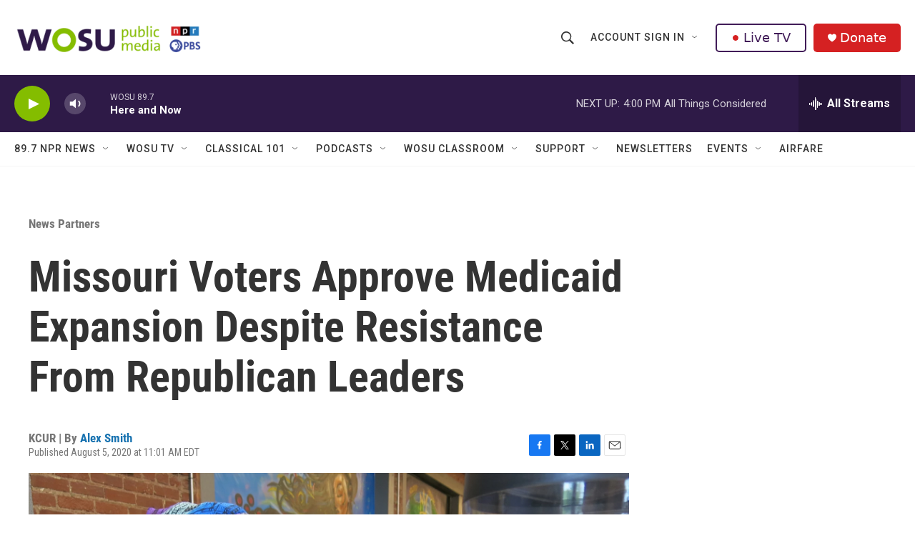

--- FILE ---
content_type: text/html; charset=utf-8
request_url: https://www.google.com/recaptcha/api2/aframe
body_size: 184
content:
<!DOCTYPE HTML><html><head><meta http-equiv="content-type" content="text/html; charset=UTF-8"></head><body><script nonce="8A5_afFkK9tunDokZIFYZQ">/** Anti-fraud and anti-abuse applications only. See google.com/recaptcha */ try{var clients={'sodar':'https://pagead2.googlesyndication.com/pagead/sodar?'};window.addEventListener("message",function(a){try{if(a.source===window.parent){var b=JSON.parse(a.data);var c=clients[b['id']];if(c){var d=document.createElement('img');d.src=c+b['params']+'&rc='+(localStorage.getItem("rc::a")?sessionStorage.getItem("rc::b"):"");window.document.body.appendChild(d);sessionStorage.setItem("rc::e",parseInt(sessionStorage.getItem("rc::e")||0)+1);localStorage.setItem("rc::h",'1769451696134');}}}catch(b){}});window.parent.postMessage("_grecaptcha_ready", "*");}catch(b){}</script></body></html>